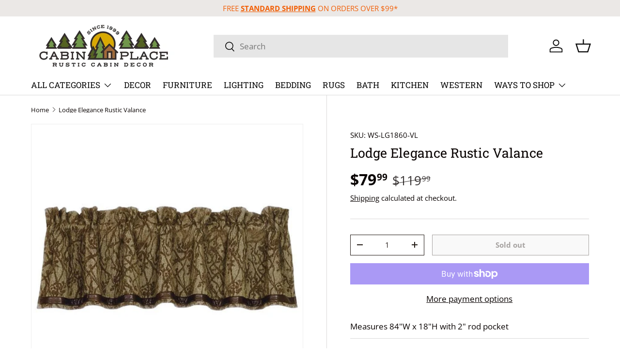

--- FILE ---
content_type: text/javascript; charset=utf-8
request_url: https://www.cabinplace.com/products/ws-lg1860-vl.js
body_size: 768
content:
{"id":7689324888296,"title":"Lodge Elegance Rustic Valance","handle":"ws-lg1860-vl","description":"\u003cp\u003eMeasures 84\"W x 18\"H with 2\" rod pocket\u003c\/p\u003e","published_at":"2022-04-22T20:58:42-05:00","created_at":"2022-03-21T18:15:29-05:00","vendor":"H1","type":"Product","tags":["noebay","origin-zip:33411","YMAN"],"price":7999,"price_min":7999,"price_max":7999,"available":false,"price_varies":false,"compare_at_price":11999,"compare_at_price_min":11999,"compare_at_price_max":11999,"compare_at_price_varies":false,"variants":[{"id":42872373051624,"title":"Default Title","option1":"Default Title","option2":null,"option3":null,"sku":"WS-LG1860-VL","requires_shipping":true,"taxable":true,"featured_image":{"id":41378731819240,"product_id":7689324888296,"position":1,"created_at":"2023-08-17T15:50:14-05:00","updated_at":"2023-08-17T18:23:47-05:00","alt":"Lodge Elegance Rustic Valance","width":600,"height":600,"src":"https:\/\/cdn.shopify.com\/s\/files\/1\/0635\/0202\/4936\/files\/125531013_635a1f41-7534-4e1e-8045-ad04d0a94e5c.jpg?v=1692314627","variant_ids":[42872373051624]},"available":false,"name":"Lodge Elegance Rustic Valance","public_title":null,"options":["Default Title"],"price":7999,"weight":0,"compare_at_price":11999,"inventory_management":"shopify","barcode":"","featured_media":{"alt":"Lodge Elegance Rustic Valance","id":33985799356648,"position":1,"preview_image":{"aspect_ratio":1.0,"height":600,"width":600,"src":"https:\/\/cdn.shopify.com\/s\/files\/1\/0635\/0202\/4936\/files\/125531013_635a1f41-7534-4e1e-8045-ad04d0a94e5c.jpg?v=1692314627"}},"requires_selling_plan":false,"selling_plan_allocations":[]}],"images":["\/\/cdn.shopify.com\/s\/files\/1\/0635\/0202\/4936\/files\/125531013_635a1f41-7534-4e1e-8045-ad04d0a94e5c.jpg?v=1692314627"],"featured_image":"\/\/cdn.shopify.com\/s\/files\/1\/0635\/0202\/4936\/files\/125531013_635a1f41-7534-4e1e-8045-ad04d0a94e5c.jpg?v=1692314627","options":[{"name":"Title","position":1,"values":["Default Title"]}],"url":"\/products\/ws-lg1860-vl","media":[{"alt":"Lodge Elegance Rustic Valance","id":33985799356648,"position":1,"preview_image":{"aspect_ratio":1.0,"height":600,"width":600,"src":"https:\/\/cdn.shopify.com\/s\/files\/1\/0635\/0202\/4936\/files\/125531013_635a1f41-7534-4e1e-8045-ad04d0a94e5c.jpg?v=1692314627"},"aspect_ratio":1.0,"height":600,"media_type":"image","src":"https:\/\/cdn.shopify.com\/s\/files\/1\/0635\/0202\/4936\/files\/125531013_635a1f41-7534-4e1e-8045-ad04d0a94e5c.jpg?v=1692314627","width":600}],"requires_selling_plan":false,"selling_plan_groups":[]}